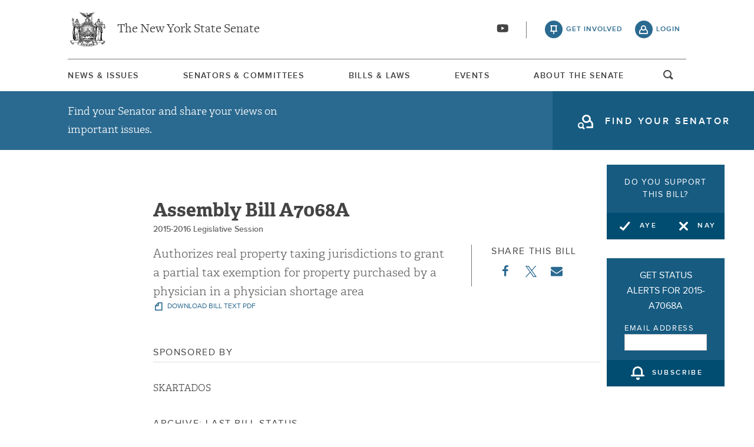

--- FILE ---
content_type: text/html; charset=UTF-8
request_url: https://www.nysenate.gov/legislation/bills/2015/2015-a7068a
body_size: 19741
content:
<!DOCTYPE html>
<html lang="en" dir="ltr" prefix="og: https://ogp.me/ns#">
  <head>
    <meta charset="utf-8" />
<meta name="description" content="Authorizes real property taxing jurisdictions to grant a partial tax exemption for property purchased by a physician in a physician shortage area, as determined by the commissioner of health, which will be such physician&#039;s primary residence and he or she will practice in such shortage area; provides state aid to taxing jurisdictions which grant the exemption to the extent of the tax savings provided to physicians." />
<link rel="canonical" href="https://www.nysenate.gov/legislation/bills/2015/2015-a7068a" />
<link rel="image_src" href="https://www.nysenate.gov/themes/custom/nysenate_theme/src/assets/nysenate_bill_share.png" />
<link rel="icon" href="/themes/custom/nysenate_theme/favicon.ico" />
<link rel="icon" sizes="16x16" href="/themes/custom/nysenate_theme/favicon.ico" />
<link rel="apple-touch-icon" href="/themes/custom/nysenate_theme/favicon.ico" />
<meta property="og:site_name" content="NYSenate.gov" />
<meta property="og:type" content="article" />
<meta property="og:url" content="https://www.nysenate.gov/legislation/bills/2015/2015-a7068a" />
<meta property="og:title" content="NY State Assembly Bill 2015-A7068A" />
<meta property="og:description" content="Authorizes real property taxing jurisdictions to grant a partial tax exemption for property purchased by a physician in a physician shortage area, as determined by the commissioner of health, which will be such physician&#039;s primary residence and he or she will practice in such shortage area; provides state aid to taxing jurisdictions which grant the exemption to the extent of the tax savings provided to physicians." />
<meta property="og:image" content="https://www.nysenate.gov/themes/custom/nysenate_theme/src/assets/nysenate_bill_share.png" />
<meta property="og:image:width" content="1280" />
<meta property="og:image:height" content="510" />
<meta property="fb:app_id" content="1567632026803489" />
<meta name="twitter:card" content="summary" />
<meta name="twitter:title" content="NY State Assembly Bill 2015-A7068A" />
<meta name="twitter:description" content="Authorizes real property taxing jurisdictions to grant a partial tax exemption for property purchased by a physician in a physician shortage area, as determined by the commissioner of health, which will be such physician&#039;s primary residence and he or she will practice in such shortage area; provides state aid to taxing jurisdictions which grant the exemption to the extent of the tax savings provided to physicians." />
<meta name="twitter:image" content="https://www.nysenate.gov/themes/custom/nysenate_theme/src/assets/nysenate_bill_share.png" />
<meta name="Generator" content="Drupal 10 (https://www.drupal.org)" />
<meta name="MobileOptimized" content="width" />
<meta name="HandheldFriendly" content="true" />
<meta name="viewport" content="width=device-width, initial-scale=1.0" />

    <title>NY State Assembly Bill 2015-A7068A</title>
    <link rel="stylesheet" media="all" href="/sites/default/files/css/css_L9YxyuXK9Jx7GEEi5vMO5wsL40WWMd4lS6tNpKGe-OA.css?delta=0&amp;language=en&amp;theme=nys&amp;include=[base64]" />
<link rel="stylesheet" media="all" href="/sites/default/files/css/css_pjLD8E6RMYCYjyyP7Y-VrQJkHm5Fswgg6zmyK7Jd3oY.css?delta=1&amp;language=en&amp;theme=nys&amp;include=[base64]" />

    <script type="application/json" data-drupal-selector="drupal-settings-json">{"path":{"baseUrl":"\/","pathPrefix":"","currentPath":"node\/6201077","currentPathIsAdmin":false,"isFront":false,"currentLanguage":"en"},"pluralDelimiter":"\u0003","suppressDeprecationErrors":true,"ajaxPageState":{"libraries":"[base64]","theme":"nys","theme_token":null},"ajaxTrustedUrl":{"form_action_p_pvdeGsVG5zNF_XLGPTvYSKCf43t8qZYSwcfZl2uzM":true,"\/legislation\/bills\/2015\/2015-a7068a?ajax_form=1":true},"gtag":{"tagId":"G-01H6J3L7N6","consentMode":false,"otherIds":[],"events":[],"additionalConfigInfo":[]},"bill_vote":{"bill_entity_id":"6201077","bill_name":"2015-A7068","vote_options":{"yes":"You are in favor of this bill","no":"You are opposed to this bill"}},"ajax":{"edit-nys-bill-subscribe-6201077":{"callback":[{},"subscribeAjaxSubmit"],"wrapper":"edit-nys-bill-subscribe-6201077","event":"mousedown","keypress":true,"prevent":"click","url":"\/legislation\/bills\/2015\/2015-a7068a?ajax_form=1","httpMethod":"POST","dialogType":"ajax","submit":{"_triggering_element_name":"op","_triggering_element_value":"Subscribe"}},"edit-nys-bill-vote-no-6201077":{"callback":[{},"voteAjaxCallback"],"event":"click","url":"\/legislation\/bills\/2015\/2015-a7068a?ajax_form=1","httpMethod":"POST","dialogType":"ajax","submit":{"_triggering_element_name":"op","_triggering_element_value":"Nay"}},"edit-nys-bill-vote-yes-6201077":{"callback":[{},"voteAjaxCallback"],"event":"click","url":"\/legislation\/bills\/2015\/2015-a7068a?ajax_form=1","httpMethod":"POST","dialogType":"ajax","submit":{"_triggering_element_name":"op","_triggering_element_value":"Aye"}}},"settings":{"is_logged_in":false,"auto_subscribe":true},"user":{"uid":0,"permissionsHash":"80e2195eca33eae33476f682e22ed4e8e920f6b0a4c4911aeb8796e1a0b28363"}}</script>
<script src="/sites/default/files/js/js_ghY79wNs2ifbt4EtnmAV22rexfLzc7W-m6aU_phchYw.js?scope=header&amp;delta=0&amp;language=en&amp;theme=nys&amp;include=[base64]"></script>
<script src="https://use.fontawesome.com/releases/v5.15.4/js/all.js" defer crossorigin="anonymous"></script>
<script src="https://use.fontawesome.com/releases/v5.15.4/js/v4-shims.js" defer crossorigin="anonymous"></script>
<script src="/modules/contrib/google_tag/js/gtag.js?t8tebv"></script>


    <link rel="preload" as="font" href="/themes/custom/nysenate_theme/dist/fonts/senate_icons.woff2" type="font/woff2" crossorigin>
          <script type="text/javascript" src="/modules/contrib/seckit/js/seckit.document_write.js"></script>
        <link type="text/css" rel="stylesheet" id="seckit-clickjacking-no-body" media="all" href="/modules/contrib/seckit/css/seckit.no_body.css" />
        <!-- stop SecKit protection -->
        <noscript>
        <link type="text/css" rel="stylesheet" id="seckit-clickjacking-noscript-tag" media="all" href="/modules/contrib/seckit/css/seckit.noscript_tag.css" />
        <div id="seckit-noscript-tag">
          Sorry, you need to enable JavaScript to visit this website.
        </div>
        </noscript></head>
  <body class="page- page--legislation page--legislation-bills page--legislation-bills-% page--legislation-bills-2015 page--legislation-bills-2015_a7068a in-session path-node page-node-type-bill front-end">
        <a href="#main-content" class="visually-hidden focusable skip-link">
      Skip to main content
    </a>
    
    
      <div class="dialog-off-canvas-main-canvas" data-off-canvas-main-canvas>
    




<div class="layout-container page ">
  


<header
  id="js-sticky" role="banner" class="l-header l-header__collapsed" style="z-index: 100;">
  <!-- Begin Header -->
  <div class="panel-pane pane-block pane-nys-blocks-sitewide-header-bar-block">


    <div class="pane-content">

      <section class="l-header-region l-row l-row--nav c-header-bar">
        <div class="c-topbar">

          <div class="c-page-title">
            <a href="/" rel="home" title="NY State Senate Home" class="active GoogleAnalyticsET-processed">The New York State Senate</a>
          </div>

          <div
            class="c-header--connect">
            <!-- if we're on the main site there are social buttons -->
            <ul class="c-nav--social u-tablet-plus">
                              <li class="first leaf">
                  <a href="https://www.youtube.com/user/NYSenate" target="_blank" aria-label="Go to youtube-2">  <svg xmlns="http://www.w3.org/2000/svg" version="1.0" width="20" height="20" viewBox="0 0 20 20"><path d="M 8.22 3.364 c -3.236 0.06 -5.136 0.208 -5.732 0.448 c -0.54 0.22 -0.992 0.632 -1.26 1.14 C 0.88 5.612 0.696 7.06 0.652 9.48 c -0.032 1.932 0.072 3.688 0.292 4.8 c 0.236 1.212 0.888 1.904 2.012 2.14 c 1.024 0.216 3.74 0.344 7.304 0.34 c 3.64 0 6.232 -0.12 7.32 -0.34 c 0.356 -0.072 0.86 -0.324 1.124 -0.556 c 0.276 -0.244 0.556 -0.664 0.672 -1.008 c 0.32 -0.944 0.516 -3.692 0.428 -5.972 c -0.12 -3.096 -0.372 -4.068 -1.224 -4.712 c -0.392 -0.296 -0.664 -0.404 -1.272 -0.512 c -0.752 -0.128 -2.56 -0.24 -4.468 -0.28 c -2.232 -0.044 -3.032 -0.048 -4.62 -0.016 z M 10.8 8.612 c 1.348 0.776 2.448 1.428 2.448 1.448 c -0.004 0.032 -4.864 2.86 -4.916 2.86 c -0.004 0 -0.012 -1.288 -0.012 -2.86 s 0.008 -2.86 0.016 -2.86 s 1.116 0.636 2.464 1.412 zM 8.22 3.364 c -3.236 0.06 -5.136 0.208 -5.732 0.448 c -0.54 0.22 -0.992 0.632 -1.26 1.14 C 0.88 5.612 0.696 7.06 0.652 9.48 c -0.032 1.932 0.072 3.688 0.292 4.8 c 0.236 1.212 0.888 1.904 2.012 2.14 c 1.024 0.216 3.74 0.344 7.304 0.34 c 3.64 0 6.232 -0.12 7.32 -0.34 c 0.356 -0.072 0.86 -0.324 1.124 -0.556 c 0.276 -0.244 0.556 -0.664 0.672 -1.008 c 0.32 -0.944 0.516 -3.692 0.428 -5.972 c -0.12 -3.096 -0.372 -4.068 -1.224 -4.712 c -0.392 -0.296 -0.664 -0.404 -1.272 -0.512 c -0.752 -0.128 -2.56 -0.24 -4.468 -0.28 c -2.232 -0.044 -3.032 -0.048 -4.62 -0.016 z M 10.8 8.612 c 1.348 0.776 2.448 1.428 2.448 1.448 c -0.004 0.032 -4.864 2.86 -4.916 2.86 c -0.004 0 -0.012 -1.288 -0.012 -2.86 s 0.008 -2.86 0.016 -2.86 s 1.116 0.636 2.464 1.412 z"/></svg></a>
                </li>
                          </ul>

                          <a class="c-header--btn c-header--btn__taking_action u-tablet-plus" href="/citizen-guide">get involved</a>
              <a class="c-header--btn c-header--btn__primary u-tablet-plus GoogleAnalyticsET-processed" href="/user/login">login</a>
                      </div>
        </div>
      </section>
      <!--.c-header-bar -->
      <button id="" class="js-mobile-nav--btn c-block--btn c-nav--toggle icon-replace button--menu" aria-controls="main-site-menu" aria-expanded="false" aria-label="Site Menu"></button>
                                                    <div class="c-nav--wrap" id="main-site-menu">
          <div class="c-nav l-row l-row--nav">
            <nav aria-label="main">
                    


  
                        <ul class="c-nav--list">
                      <!--li class="leaf" -->
            <li class="leaf"  role="menuitem">
              <a href="/news-and-issues" >News &amp; Issues</a>

                
            </li>
                      <!--li class="leaf" -->
            <li class="leaf"  role="menuitem">
              <a href="/senators-committees" >Senators &amp; Committees</a>

                
            </li>
                      <!--li class="leaf" -->
            <li class="leaf"  role="menuitem">
              <a href="/legislation" >Bills &amp; Laws</a>

                
            </li>
                      <!--li class="leaf" -->
            <li class="leaf"  role="menuitem">
              <a href="/events" >Events</a>

                
            </li>
                      <!--li class="leaf" -->
            <li class="leaf"  role="menuitem">
              <a href="/about" >About The Senate</a>

                
            </li>
                  </ul>
        

  
  
                                <div class="u-mobile-only">
                <div>
                  <div class="container">
  <form class="nys-searchglobal-form search-form  c-site-search" accept-charset="UTF-8" data-drupal-selector="nys-searchglobal-form" action="/legislation/bills/2015/2015-a7068a" method="post" id="nys-searchglobal-form">
    <h2 class="c-site-search--title" data-drupal-selector="edit-title">Search</h2>
<div class="js-form-item form-item js-form-type-textfield form-type-textfield js-form-item-keys form-item-keys form-no-label">
        <input placeholder="Search" class="c-site-search--box icon_after__search form-text" size="50" maxlength="255" aria-label="Search Term" data-drupal-selector="edit-keys" type="text" id="edit-keys" name="keys" value="" />

        </div>


<button class="search__submit button" type="submit" name="submit">
  <span class="search__submit-icon">
      <svg xmlns="http://www.w3.org/2000/svg" x="0px" y="0px" viewBox="0 0 30 30" class="icon icon--search">
  <title>Search icon</title>
  <g>
    <path fill="#292929" d="M29.7,28.5l-7.3-7.3c2-2.2,3.1-5.2,3.1-8.4C25.6,5.7,19.8,0,12.8,0C5.7,0,0,5.7,0,12.8s5.7,12.8,12.8,12.8
      c3.2,0,6.1-1.2,8.4-3.1l7.3,7.3c0.2,0.2,0.4,0.3,0.6,0.3c0.2,0,0.5-0.1,0.6-0.3C30.1,29.4,30.1,28.8,29.7,28.5z M1.8,12.8
      c0-6.1,4.9-11,11-11c6.1,0,11,4.9,11,11s-4.9,11-11,11C6.7,23.8,1.8,18.9,1.8,12.8z"/>
  </g>
</svg>

  </span>
  <span class="search__submit-text">
    Search
  </span>
</button>
<a href="/search/legislation" class="c-site-search--link icon-after__right u-tablet-plus" data-drupal-selector="edit-advanced-leg-search-link">Advanced Legislation Search</a>
<input autocomplete="off" data-drupal-selector="form-iht9munnacmdmjjdfczxwohr26r-vxs0pve4ujmndbu" type="hidden" name="form_build_id" value="form-iht9mUnNACMdMjjdfczxWOHR26R_Vxs0pvE4UjMndBU" />
<input data-drupal-selector="edit-nys-searchglobal-form" type="hidden" name="form_id" value="nys_search.global_form" />

  </form>
</div>
                  <a class="c-site-search--link icon-after__right u-tablet-plus" href="/search/legislation">Advanced Legislation Search</a>
                </div>
              </div>
              <button class="js-search--toggle u-tablet-plus c-site-search--btn GoogleAnalyticsET-processed icon-replace__search">open and focus search</button>
                              <ul class="c-nav--social u-mobile-only">
                                      <li class="first leaf">
                      <a href="https://www.youtube.com/user/NYSenate" target="_blank">  <svg xmlns="http://www.w3.org/2000/svg" version="1.0" width="20" height="20" viewBox="0 0 20 20"><path d="M 8.22 3.364 c -3.236 0.06 -5.136 0.208 -5.732 0.448 c -0.54 0.22 -0.992 0.632 -1.26 1.14 C 0.88 5.612 0.696 7.06 0.652 9.48 c -0.032 1.932 0.072 3.688 0.292 4.8 c 0.236 1.212 0.888 1.904 2.012 2.14 c 1.024 0.216 3.74 0.344 7.304 0.34 c 3.64 0 6.232 -0.12 7.32 -0.34 c 0.356 -0.072 0.86 -0.324 1.124 -0.556 c 0.276 -0.244 0.556 -0.664 0.672 -1.008 c 0.32 -0.944 0.516 -3.692 0.428 -5.972 c -0.12 -3.096 -0.372 -4.068 -1.224 -4.712 c -0.392 -0.296 -0.664 -0.404 -1.272 -0.512 c -0.752 -0.128 -2.56 -0.24 -4.468 -0.28 c -2.232 -0.044 -3.032 -0.048 -4.62 -0.016 z M 10.8 8.612 c 1.348 0.776 2.448 1.428 2.448 1.448 c -0.004 0.032 -4.864 2.86 -4.916 2.86 c -0.004 0 -0.012 -1.288 -0.012 -2.86 s 0.008 -2.86 0.016 -2.86 s 1.116 0.636 2.464 1.412 zM 8.22 3.364 c -3.236 0.06 -5.136 0.208 -5.732 0.448 c -0.54 0.22 -0.992 0.632 -1.26 1.14 C 0.88 5.612 0.696 7.06 0.652 9.48 c -0.032 1.932 0.072 3.688 0.292 4.8 c 0.236 1.212 0.888 1.904 2.012 2.14 c 1.024 0.216 3.74 0.344 7.304 0.34 c 3.64 0 6.232 -0.12 7.32 -0.34 c 0.356 -0.072 0.86 -0.324 1.124 -0.556 c 0.276 -0.244 0.556 -0.664 0.672 -1.008 c 0.32 -0.944 0.516 -3.692 0.428 -5.972 c -0.12 -3.096 -0.372 -4.068 -1.224 -4.712 c -0.392 -0.296 -0.664 -0.404 -1.272 -0.512 c -0.752 -0.128 -2.56 -0.24 -4.468 -0.28 c -2.232 -0.044 -3.032 -0.048 -4.62 -0.016 z M 10.8 8.612 c 1.348 0.776 2.448 1.428 2.448 1.448 c -0.004 0.032 -4.864 2.86 -4.916 2.86 c -0.004 0 -0.012 -1.288 -0.012 -2.86 s 0.008 -2.86 0.016 -2.86 s 1.116 0.636 2.464 1.412 z"/></svg></a>
                    </li>
                                  </ul>
                                            <div class="c-mobile-login--list u-mobile-only">
                  <span class="c-header--btn c-header--btn-login icon-before__recruit-friends">
                    <a href="/user/login">login</a>
                  </span>
                </div>
                          </nav>
          </div>
        </div>
        <div class="u-tablet-plus c-site-search--container">
          <div>
            <div class="container">
  <form class="nys-searchglobal-form search-form  c-site-search" accept-charset="UTF-8" data-drupal-selector="nys-searchglobal-form" action="/legislation/bills/2015/2015-a7068a" method="post" id="nys-searchglobal-form">
    <h2 class="c-site-search--title" data-drupal-selector="edit-title">Search</h2>
<div class="js-form-item form-item js-form-type-textfield form-type-textfield js-form-item-keys form-item-keys form-no-label">
        <input placeholder="Search" class="c-site-search--box icon_after__search form-text" size="50" maxlength="255" aria-label="Search Term" data-drupal-selector="edit-keys" type="text" id="edit-keys" name="keys" value="" />

        </div>


<button class="search__submit button" type="submit" name="submit">
  <span class="search__submit-icon">
      <svg xmlns="http://www.w3.org/2000/svg" x="0px" y="0px" viewBox="0 0 30 30" class="icon icon--search">
  <title>Search icon</title>
  <g>
    <path fill="#292929" d="M29.7,28.5l-7.3-7.3c2-2.2,3.1-5.2,3.1-8.4C25.6,5.7,19.8,0,12.8,0C5.7,0,0,5.7,0,12.8s5.7,12.8,12.8,12.8
      c3.2,0,6.1-1.2,8.4-3.1l7.3,7.3c0.2,0.2,0.4,0.3,0.6,0.3c0.2,0,0.5-0.1,0.6-0.3C30.1,29.4,30.1,28.8,29.7,28.5z M1.8,12.8
      c0-6.1,4.9-11,11-11c6.1,0,11,4.9,11,11s-4.9,11-11,11C6.7,23.8,1.8,18.9,1.8,12.8z"/>
  </g>
</svg>

  </span>
  <span class="search__submit-text">
    Search
  </span>
</button>
<a href="/search/legislation" class="c-site-search--link icon-after__right u-tablet-plus" data-drupal-selector="edit-advanced-leg-search-link">Advanced Legislation Search</a>
<input autocomplete="off" data-drupal-selector="form-iht9munnacmdmjjdfczxwohr26r-vxs0pve4ujmndbu" type="hidden" name="form_build_id" value="form-iht9mUnNACMdMjjdfczxWOHR26R_Vxs0pvE4UjMndBU" />
<input data-drupal-selector="edit-nys-searchglobal-form" type="hidden" name="form_id" value="nys_search.global_form" />

  </form>
</div>
          </div>
        </div>
          </div>
          


<div class="l-row l-row--hero c-actionbar ">
      <div class="c-actionbar--info ">
      <h2 class="actionbar--cta">Find your Senator and share your views on important issues.</h2>
    </div>
    <span class="c-block--btn ">
      <a class="icon-before__find-senator"
         href="/find-my-senator">
        <span class="">
          find your senator
        </span>
      </a>
    </span>
  </div>
    
  </div>
</header>

  
  

  

  

  

  

      <main role="main" class="container l-row l-row--main l-main">
      <a id="main-content" tabindex="-1"></a>      <div  class="layout-content">

          <div class="region region-content">
    <div data-drupal-messages-fallback class="hidden"></div>






<!-- BILL TEMPLATE -->
<div class="node--bill"  data-history-node-id="6201077">

  <!-- Bill Vote Widget -->
  <div class="c-bill--vote-widget">
    <form class="nys-bill-vote-form" data-drupal-selector="nys-bill-vote-vote-widget-6201077" action="/legislation/bills/2015/2015-a7068a" method="post" id="nys-bill-vote-vote-widget-6201077" accept-charset="UTF-8">
  <div>
    <div class="nys-bill-vote js-form-wrapper form-wrapper" data-drupal-selector="edit-nys-bill-vote-container-6201077" id="edit-nys-bill-vote-container-6201077"><h2 class="c-bill-polling--cta">Do you support this bill?</h2><div class="button-wrapper js-form-wrapper form-wrapper" data-drupal-selector="edit-nys-bill-vote-button-wrapper" id="edit-nys-bill-vote-button-wrapper"><button class="c-block--btn c-half-btn c-half-btn--left nys-bill-vote-yes button js-form-submit form-submit" data-drupal-selector="edit-nys-bill-vote-yes-6201077" type="submit" id="edit-nys-bill-vote-yes-6201077" name="op" value="Aye">Aye</button>
<button class="c-block--btn c-half-btn c-half-btn--right nys-bill-vote-no button js-form-submit form-submit" data-drupal-selector="edit-nys-bill-vote-no-6201077" type="submit" id="edit-nys-bill-vote-no-6201077" name="op" value="Nay">Nay</button>
</div>
</div>
<div class="nys-bill-subscribe js-form-wrapper form-wrapper" data-drupal-selector="edit-nys-bill-subscribe-container-6201077" id="edit-nys-bill-subscribe-container-6201077"><h2 class="nys-bill-subscribe-title">Get Status Alerts for 2015-A7068A</h2><div class="subscribe_email_container js-form-wrapper form-wrapper" data-drupal-selector="edit-email-form" id="edit-email-form"><div class="js-form-item form-item js-form-type-textfield form-type-textfield js-form-item-email form-item-email">
      <label for="edit-email-address-entry-6201077">Email Address</label>
        <input data-drupal-selector="edit-email-address-entry-6201077" type="text" id="edit-email-address-entry-6201077" name="email" value="" size="20" maxlength="128" class="form-text" />

        </div>
</div>
<input data-drupal-selector="edit-nid" type="hidden" name="nid" value="6201077" />
<input data-drupal-selector="edit-tid" type="hidden" name="tid" value="22713" />
<button class="c-block--btn nys-subscribe-button button js-form-submit form-submit" value="subscribe" type="submit" data-drupal-selector="edit-nys-bill-subscribe-6201077" id="edit-nys-bill-subscribe-6201077" name="op">subscribe</button>
</div>
<input autocomplete="off" data-drupal-selector="form-2owxyjqvol03ik-rnxd9xvm5tr92vwdilonhklwomza" type="hidden" name="form_build_id" value="form-2OWxyJQVOl03ik_rnxD9Xvm5tr92VwDiLONhkLWoMZA" />
<input data-drupal-selector="edit-nys-bill-vote-widget" type="hidden" name="form_id" value="nys_bill_vote_widget" />

  </div>
</form>

  </div>

  <div class="node node-bill node-promoted view-mode-full clearfix">
    <div class="c-block c-detail--header c-detail--header__bill">
      <!-- Bill Title -->
      <div class="c-bill--heading-block">
        <h1 class="nys-title c-bill-title">
          Assembly
          Bill
          A7068A
        </h1>
        
        <div class="clearfix"></div>
        <div class="c-bill--session-year">
          <div class="c-bill--session-year">2015-2016 Legislative Session</div>
        </div>
      </div>

      <div class="c-detail--header-meta" style="margin-bottom: 20px">
        <p class="c-detail--descript">
          Authorizes real property taxing jurisdictions to grant a partial tax exemption for property purchased by a physician in a physician shortage area
                  </p>
        <!-- Bill Pdf Link -->
        <a href="https://legislation.nysenate.gov/pdf/bills/2015/A7068A" class="c-detail--download" target="_blank">
          download bill text pdf
        </a>
      </div>
      <!-- Share -->
      <div class="c-detail--social" style="margin-bottom: 0; padding-bottom: 0">
        <h3 class="c-detail--subhead">
          Share this bill
        </h3>
        <ul>
          <li><a target="_blank" href="https://www.facebook.com/sharer/sharer.php?u=https://www.nysenate.gov/legislation/bills/2015/2015-a7068a" class="c-detail--social-item bill">  <svg aria-hidden="true" class="icon icon--facebook" xmlns="http://www.w3.org/2000/svg" width="11" height="20" viewBox="0 0 11 20"><path d="M10.703.134V3.08H8.951q-.96 0-1.295.402t-.335 1.205v2.109h3.27l-.435 3.304H7.321v8.471H3.906V10.1H1.06V6.796h2.846V4.363q0-2.076 1.161-3.22T8.159-.001q1.641 0 2.545.134z"/></svg>
</a></li>
          <li><a target="_blank" class="c-detail--social-item bill" href="https://twitter.com/intent/tweet?text=A7068 Via: @nysenate: https://www.nysenate.gov/legislation/bills/2015/2015-a7068a">  <svg xmlns="http://www.w3.org/2000/svg" width="19" height="19.251" version="1.1" viewBox="0 0 300 300.251">
    <path d="M178.57 127.15 290.27 0h-26.46l-97.03 110.38L89.34 0H0l117.13 166.93L0 300.25h26.46l102.4-116.59 81.8 116.59h89.34M36.01 19.54H76.66l187.13 262.13h-40.66"/>
</svg>
</a></li>
          <li class="email"><a href="mailto:?&subject=From NYSenate.gov: A7068&body=Check out this bill: A7068: < https://www.nysenate.gov/legislation/bills/2015/2015-a7068a >." class="c-detail--social-item bill">  <?xml version="1.0" ?><svg height="20" viewBox="0 0 1792 1792" width="20" xmlns="http://www.w3.org/2000/svg"><path d="M1792 710v794q0 66-47 113t-113 47h-1472q-66 0-113-47t-47-113v-794q44 49 101 87 362 246 497 345 57 42 92.5 65.5t94.5 48 110 24.5h2q51 0 110-24.5t94.5-48 92.5-65.5q170-123 498-345 57-39 100-87zm0-294q0 79-49 151t-122 123q-376 261-468 325-10 7-42.5 30.5t-54 38-52 32.5-57.5 27-50 9h-2q-23 0-50-9t-57.5-27-52-32.5-54-38-42.5-30.5q-91-64-262-182.5t-205-142.5q-62-42-117-115.5t-55-136.5q0-78 41.5-130t118.5-52h1472q65 0 112.5 47t47.5 113z"/></svg>
</a></li>
        </ul>
      </div>

    </div>
  </div>

  <h2 style="margin-top:20px;margin-bottom:0;" class="c-detail--subhead c-detail--section-title c-bill-detail--subhead">Sponsored By</h2>
<div class="c-sponsor" style="overflow:auto;">

            <div class="nys-senator sponsor-list c-bill--nys-senator">
        <div class="nys-senator--info">
        <h4 class="nys-senator--name">
          SKARTADOS
        </h4>
        </div>
      </div>
    
    
      </div>


  <!-- Looker Embed -->

  
  <!-- Bill Status -->


  <div class="c-block c-detail--status c-bill-section">
    <h2 class="c-detail--subhead c-detail--section-title c-bill-detail--subhead">
              Archive: Last
            Bill Status
            -
      <span>
        In Assembly Committee
              </span>
    </h2>

    <!-- Bill Graph Output -->
    <ul class="nys-bill-status" aria-hidden="true">
  <hr/><li class="nys-bill-status-no-group nys-bill-status-passed" title="Introduced">
          <span class="nys-bill-status-step-text">Introduced</span>
        </li>
      <li class="nys-bill-status-grouped lgt-bg bill-graph-border">
      <ul class="nys-bill-status nys-bill-status-split-step"><li class="nys-bill-status-top-group nys-bill-status-passed" title="In Committee Assembly">
          <span class="nys-bill-status-step-text">In Committee Assembly</span>
        </li>
      <li class="nys-bill-status-bottom-group" title="In Committee Senate">
          <span class="nys-bill-status-step-text">In Committee Senate</span>
        </li>
      </ul></li>
    <li class="nys-bill-status-grouped lgt-bg bill-graph-border">
      <ul class="nys-bill-status nys-bill-status-split-step"><li class="nys-bill-status-top-group" title="On Floor Calendar Assembly">
          <span class="nys-bill-status-step-text">On Floor Calendar Assembly</span>
        </li>
      <li class="nys-bill-status-bottom-group" title="On Floor Calendar Senate">
          <span class="nys-bill-status-step-text">On Floor Calendar Senate</span>
        </li>
      </ul></li>
    <li class="nys-bill-status-grouped lgt-bg bill-graph-border">
      <ul class="nys-bill-status nys-bill-status-split-step"><li class="nys-bill-status-top-group" title="Passed Assembly">
          <span class="nys-bill-status-step-text">Passed Assembly</span>
        </li>
      <li class="nys-bill-status-bottom-group" title="Passed Senate">
          <span class="nys-bill-status-step-text">Passed Senate</span>
        </li>
      </ul></li>
    <li class="nys-bill-status-no-group" title="Delivered to Governor">
          <span class="nys-bill-status-step-text">Delivered to Governor</span>
        </li>
      <li class="nys-bill-status-no-group" title="Signed By Governor">
          <span class="nys-bill-status-step-text">Signed By Governor</span>
        </li>
        <li class="nys-justify-spacer"></li>
</ul>
  </div>

  <!-- Bill Message Form -->
  <div class="c-bill--message-form clearfix">
    <div class="container">
  <form class="nys-bills-bill-form registration-form" data-drupal-selector="nys-bills-bill-form" action="/legislation/bills/2015/2015-a7068a" method="post" id="nys-bills-bill-form" accept-charset="UTF-8">
    <input data-drupal-selector="edit-pass-thru-url" type="hidden" name="pass_thru_url" value="/legislation/bills/2015/2015-a7068a" />
<p>Please enter your contact information</p><div class="js-form-item form-item js-form-type-textfield form-type-textfield js-form-item-first-name form-item-first-name">
      <label for="edit-first-name" class="js-form-required form-required">First Name</label>
        <input data-drupal-selector="edit-first-name" type="text" id="edit-first-name" name="first_name" value="" size="35" maxlength="255" class="form-text required" required="required" aria-required="true" />

        </div>
<div class="js-form-item form-item js-form-type-textfield form-type-textfield js-form-item-last-name form-item-last-name">
      <label for="edit-last-name">Last Name</label>
        <input data-drupal-selector="edit-last-name" type="text" id="edit-last-name" name="last_name" value="" size="35" maxlength="255" class="form-text" />

        </div>
<div class="js-form-item form-item js-form-type-textfield form-type-textfield js-form-item-email form-item-email">
      <label for="edit-email" class="js-form-required form-required">Email Address</label>
        <input data-drupal-selector="edit-email" aria-describedby="edit-email--description" type="text" id="edit-email" name="email" value="" size="30" maxlength="254" class="form-text required" required="required" aria-required="true" />

            <div id="edit-email--description" class="description">
      A valid email address is required.
    </div>
  </div>
<div class="js-form-item form-item js-form-type-textfield form-type-textfield js-form-item-address form-item-address form-no-label">
        <input data-drupal-selector="edit-address" aria-describedby="edit-address--description" type="text" id="edit-address" name="address" value="" size="60" maxlength="128" class="form-text" />

            <div id="edit-address--description" class="description">
      Home address is used to determine the senate district in which you reside. Your support or opposition to this bill is then shared immediately with the senator who represents you.
    </div>
  </div>
<hr><p>Optional services from the NY State Senate:</p><div class="js-form-item form-item js-form-type-checkbox form-type-checkbox js-form-item-subscribe form-item-subscribe form-no-label">
        <input data-drupal-selector="edit-subscribe" aria-describedby="edit-subscribe--description" type="checkbox" id="edit-subscribe" name="subscribe" value="1" checked="checked" class="form-checkbox" />

            <div id="edit-subscribe--description" class="description">
      Send me alerts for this bill. I can unsubscribe at any time. <a href="/citizen-guide/bill-alerts">Learn more</a>.
    </div>
  </div>
<div class="js-form-item form-item js-form-type-checkbox form-type-checkbox js-form-item-register form-item-register form-no-label">
        <input data-drupal-selector="edit-register" aria-describedby="edit-register--description" type="checkbox" id="edit-register" name="register" value="1" checked="checked" class="form-checkbox" />

            <div id="edit-register--description" class="description">
      <strong>Create an account</strong>. An <a href="/citizen-guide">account</a> allows you to officially support or oppose key legislation, sign petitions with a single click, and follow issues, committees, and bills that matter to you. When you create an account, you agree to this platform's <a href="/policies-and-waivers">terms of participation</a>.
    </div>
  </div>
<input data-drupal-selector="edit-senator" type="hidden" name="senator" value="" />
<input data-drupal-selector="edit-vote-value" type="hidden" name="vote_value" value="" />
<hr><p>Include a custom message for your Senator? (Optional)</p><div class="js-form-item form-item js-form-type-textarea form-type-textarea js-form-item-message form-item-message">
      
        <div class="form-textarea-wrapper">
  <textarea data-drupal-selector="edit-message" aria-describedby="edit-message--description" id="edit-message" name="message" rows="5" cols="60" class="form-textarea resize-vertical"></textarea>
</div>

            <div id="edit-message--description" class="description">
      Enter a message to your senator. Many New Yorkers use this to share the reasoning behind their support or opposition to the bill. Others might share a personal anecdote about how the bill would affect them or people they care about.
    </div>
  </div>
<input autocomplete="off" data-drupal-selector="form-sho-c4sfgxtli1ydvhc-jnppgigwtgpbvrxoskmmr08" type="hidden" name="form_build_id" value="form-sHO_C4sFGXtlI1YdVhC-JNppGIgwTGpBVrxoskMmr08" />
<input data-drupal-selector="edit-nys-bills-bill-form" type="hidden" name="form_id" value="nys_bills_bill_form" />
<input class="c-btn--cta c-btn--cta__sign flag-wrapper flag-sign-bill button js-form-submit form-submit" data-drupal-selector="edit-submit" type="submit" id="edit-submit" name="op" value="Submit Form" />

  </form>
</div>
  </div>

  <!-- Bill Actions -->
  <div class="c-block c-bill-section">
    <section class="nysenate-accordion__wrapper nysenate-accordion__wrapper--bills">
      <h2 class="nysenate-accordion__wrapper-title">Actions</h2>

      <div>
                  <article class="nysenate-accordion">
            <button type="button" class="nysenate-accordion__toggle" aria-controls="nysenate-accordion--bills__content-1" aria-expanded="false" id="nysenate-accordion--bills__toggle-1" aria-selected="false">
              <span class="nysenate-accordion__heading">
                <span class="indicator">View
                </span>Actions
              </span>
                <svg width="23" height="13" viewBox="0 0 23 13" xmlns="http://www.w3.org/2000/svg"><path d="M11.5 13c-.412 0-.824-.156-1.139-.468L.471 2.726a1.588 1.588 0 010-2.258 1.62 1.62 0 012.279 0l8.75 8.677L20.25.468a1.62 1.62 0 012.278 0c.63.623.63 1.635 0 2.259l-9.89 9.806A1.613 1.613 0 0111.5 13z"/></svg>

            </button>

            <div class="nysenate-accordion__content" id="nysenate-accordion--bills__content-1" aria-hidden="true" aria-labelledby="nysenate-accordion--bills__content-1">
                              <div>
                  <table width="100%" class="table c-bill--actions-table">
                    <thead class="c-bill--actions-table-header">
                      <tr>
                        <th>Date of Action</th>
                        <th>
                          Assembly Actions -
                          <strong>Lowercase</strong><br/>
                          Senate Actions -
                          <strong>UPPERCASE</strong>
                        </th>
                      </tr>
                    </thead>
                    <tbody>
                                                                                                    <tr class="c-bill--actions-table--row">
                              <td class="c-bill--actions-table-col1">Mar 22, 2016</td>
                              <td class="c-bill--actions-table-col2">
                                                                                                                                                                                                                                                                                <span class="c-bill--action-line-assembly amended">print number 7068a</span><br>
                                                              </td>
                            </tr>
                                                                                                        <tr class="c-bill--actions-table--row">
                              <td class="c-bill--actions-table-col1">Mar 22, 2016</td>
                              <td class="c-bill--actions-table-col2">
                                                                                                                                                                                                          <span class="c-bill--action-line-assembly">amend and recommit to real property taxation</span><br>
                                                              </td>
                            </tr>
                                                      <tr class="c-bill--actions-table--row">
                              <td class="c-bill--actions-table-col1">Jan 06, 2016</td>
                              <td class="c-bill--actions-table-col2">
                                                                                                                                                                                                          <span class="c-bill--action-line-assembly">referred to real property taxation</span><br>
                                                              </td>
                            </tr>
                                                      <tr class="c-bill--actions-table--row">
                              <td class="c-bill--actions-table-col1">Apr 23, 2015</td>
                              <td class="c-bill--actions-table-col2">
                                                                                                                                                                                                          <span class="c-bill--action-line-assembly">referred to real property taxation</span><br>
                                                              </td>
                            </tr>
                                                                                            </tbody>
                  </table>
                </div>
                          </div>
          </article>
              </div>
    </section>
  </div>

  
  


<!-- Amendment Tabs -->
  <div class="c-bill--amendment-details c-bill-section">
    <div id="amendment-details"></div>
    <h2 class="c-detail--subhead c-detail--section-title">Bill Amendments</h2>

    <dl class="l-tab-bar">
                              
        <dd class="c-tab "  data-version="2015-A7068" data-target="/legislation/bills/2015/2015-a7068">
          <input class="c-tab-link form-radio" type="radio" name="Original" value="#2015-A7068">
          <label class="c-tab-link" for="Original">Original
            </label>
        </dd>
                              
        <dd class="c-tab active"  data-version="2015-A7068A" data-target="/legislation/bills/2015/2015-a7068a">
          <input class="c-tab-link form-radio" type="radio" name="A" value="#2015-A7068A">
          <label class="c-tab-link" for="A">A
             (Active) </label>
        </dd>
          </dl>
  </div>

<div class="tabs-content">
              <div class="bill-amendment-detail content " data-version="2015-A7068" id="2015-A7068">
      <!-- Amendment Details -->
      <!-- Quote Block -->
      
      <!-- Bill Co/Multi Sponsors -->
      <div class="c-block c-detail--sponsors c-bill-section">
                                            <div class="c-co-sponsors c-sponsors-detail">
                <h2 class="c-detail--subhead c-detail--section-title c-bill-detail--subhead">co-Sponsors</h2>
                <div class="initial_co-sponsors">
                                      <div class="nys-senator sponsor-list">
  <div class="nys-senator--thumb"></div>
  <div class="nys-senator--info">
    <h4 class="nys-senator--name">
      Philip Palmesano
    </h4>
    <p class="nys-senator--district"></p>
  </div>
</div>
                                      <div class="nys-senator sponsor-list">
  <div class="nys-senator--thumb"></div>
  <div class="nys-senator--info">
    <h4 class="nys-senator--name">
      Michael Montesano
    </h4>
    <p class="nys-senator--district"></p>
  </div>
</div>
                                      <div class="nys-senator sponsor-list">
  <div class="nys-senator--thumb"></div>
  <div class="nys-senator--info">
    <h4 class="nys-senator--name">
      Carrie Woerner
    </h4>
    <p class="nys-senator--district"></p>
  </div>
</div>
                                      <div class="nys-senator sponsor-list">
  <div class="nys-senator--thumb"></div>
  <div class="nys-senator--info">
    <h4 class="nys-senator--name">
      Michael J. Fitzpatrick
    </h4>
    <p class="nys-senator--district"></p>
  </div>
</div>
                                  </div>
                              </div>
                                                <div class="c-multi-sponsors c-sponsors-detail">
                <h2 class="c-detail--subhead c-detail--section-title c-bill-detail--subhead">multi-Sponsors</h2>
                <div class="initial_multi-sponsors">
                                      <div class="nys-senator sponsor-list">
  <div class="nys-senator--thumb"></div>
  <div class="nys-senator--info">
    <h4 class="nys-senator--name">
      Peter Lopez
    </h4>
    <p class="nys-senator--district"></p>
  </div>
</div>
                                  </div>
                              </div>
                                    </div>

      <!-- Bill Amendment Details -->
      <div class="c-block c-bill-section c-bill--details">
        <h2 class="c-detail--subhead c-detail--section-title">2015-A7068
          
          - Details</h2>
        <dl>

                                                <dt>See Senate Version of this Bill:</dt>
            

                                        <dd>
                                <a href="/legislation/bills/2015/2015-s6620">
                  S6620
                </a>
                                
              </dd>
                      
                      <dt>Current Committee:</dt>
            <dd>
              Assembly Real Property Taxation</dd>
          
                      <dt>Law Section:</dt>
            <dd>
              Public Health Law</dd>
          
                      <dt>Laws Affected:</dt>
            <dd>Amd §206, Pub Health L; add §§439 &amp; 985, RPT L</dd>
          
          
            <dt>Versions Introduced in Other Legislative Sessions:</dt>
            <dd>
              
                                  2011-2012:
                                <a href="/legislation/bills/2011/A9810">A9810</a>
                <br/>
              
                                  2013-2014:
                                <a href="/legislation/bills/2013/A6965">A6965</a>
                <br/>
              
                                  2017-2018:
                                <a href="/legislation/bills/2017/A8307">A8307</a>
                <br/>
                          </dd>
                  </dl>
      </div>

      <!-- Bill Texts -->
      <div
        class="c-block c-bill-section" id="panel-text">
        <!-- Summary -->
                  <div class="c-bill-text__summary">
            <a name="summary-text-top"></a>
            <h2 class="c-detail--subhead c-detail--section-title">
              2015-A7068
              
              - Summary
            </h2>
            <div id="summary-2015-A7068A">
              <div class="c-block c-detail--summary c-bill-section">
                <p>
                                    Authorizes real property taxing jurisdictions to grant a partial tax exemption for property purchased by a physician in a physician shortage area, as determined by the commissioner of health, which will be such physician&#039;s primary residence and he or she will practice in such shortage area; provides state aid to taxing jurisdictions which grant the exemption to the extent of the  tax savings provided to physicians.
                                  </p>
              </div>
            </div>
          </div>
              </div>

      <!-- Sponsor Memo -->
      
      <!-- Full Text -->
      <div class="c-bill-text__bill" style="clear:both;">
        <a name="bill-text-top"></a>
        <h2 class="c-detail--subhead c-detail--section-title">
          2015-A7068
          
          - Bill Text
          <span style="float:right;">
            <a href="https://legislation.nysenate.gov/pdf/bills/2015/a7068a" class="c-detail--download" target="_blank">download pdf</a>
          </span>
        </h2>
                  <div id="full-text-2015-A7068A" class="c-text--preformatted">
            <div class="c-detail--memo">
              <pre class="c-bill-fulltext">
                            
                    S T A T E   O F   N E W   Y O R K
________________________________________________________________________

                                  7068

                       2015-2016 Regular Sessions

                          I N  A S S E M B L Y

                             April 23, 2015
                               ___________

Introduced  by  M.  of  A.  SKARTADOS  --  read once and referred to the
  Committee on Real Property Taxation

AN ACT to amend the public health law and the real property tax law,  in
  relation  to authorizing real property taxing jurisdictions to grant a
  tax exemption for a primary residence purchased by a  physician  in  a
  physician  shortage  area;  and to amend the real property tax law, in
  relation to providing state aid to such jurisdictions for the  savings
  granted by such exemption

  THE  PEOPLE OF THE STATE OF NEW YORK, REPRESENTED IN SENATE AND ASSEM-
BLY, DO ENACT AS FOLLOWS:

  Section 1.  Legislative findings and intent.  The  legislature  hereby
finds  that  several  communities  within  the state, particularly those
located within rural areas, lack adequate access to  physicians.  It  is
well  established  that  ensuring the sufficient availability of general
practitioners and specialists directly  benefits  the  health  of  state
residents, and the legislature has enacted several measures towards that
end.
  Furthermore,  the legislature finds that municipalities are often best
situated to evaluate the needs of their communities.  Therefore,  it  is
the intent of the legislature to offer counties, cities, towns, villages
and school districts the option to provide real property tax exemptions,
should  they  determine  that  such an incentive would aid in attracting
physicians to areas currently underserved by the medical community.
  S 2. Section 206 of the public health law is amended by adding  a  new
subdivision 29 to read as follows:
  29. (A) THE COMMISSIONER SHALL BIENNIALLY DESIGNATE AND MAKE AVAILABLE
A LIST OF DESIGNATED PHYSICIAN SHORTAGE AREAS IN THE STATE. A DESIGNATED
PHYSICIAN SHORTAGE AREA SHALL BE A COUNTY OR OTHER SUB-COUNTY GEOGRAPHIC
AREA  DETERMINED BY THE COMMISSIONER TO BE IN SHORT SUPPLY OF PHYSICIANS
IN PRIMARY CARE PRACTICE AND/OR ONE OR MORE  MEDICAL  SPECIALITIES.  THE
LIST  SHALL INDICATE FOR EACH DESIGNATED PHYSICIAN SHORTAGE AREA, IF THE

 EXPLANATION--Matter in ITALICS (underscored) is new; matter in brackets
                      [ ] is old law to be omitted.
                                                           LBD06122-03-5
              </pre>
            </div>
                          <div id="expand-2015-A7068" style="display:none;" data-linecount="87" class="c-detail--memo">
                <pre class="c-bill-fulltext">
A. 7068                             2

AREA IS IN SHORT SUPPLY OF PRIMARY CARE  PHYSICIANS  AND  WHICH  MEDICAL
SPECIALITIES ARE IN SHORT SUPPLY IN THE DESIGNATED SHORTAGE AREA.
  (B)  IN  ESTABLISHING DESIGNATED PHYSICIAN SHORTAGE AREAS, THE COMMIS-
SIONER, TO THE EXTENT PRACTICABLE,  SHALL  UTILIZE  CRITERIA  CONSISTENT
WITH  THE  CRITERIA  UTILIZED  TO MAKE AWARDS FOR THE PHYSICIAN PRACTICE
SUPPORT PROGRAM ESTABLISHED PURSUANT TO  PARAGRAPH  (E)  OF  SUBDIVISION
FIVE-A OF SECTION TWENTY-EIGHT HUNDRED SEVEN-M OF THIS CHAPTER.
  (C)  FOR  THE  PURPOSES  OF  THIS  SUBDIVISION,  &quot;MEDICAL SPECIALTY OR
SPECIALTY AREA&quot; SHALL MEAN THE BRANCH OR BRANCHES OF SPECIAL  COMPETENCE
WITHIN  A  PHYSICIAN&#039;S  MEDICAL  PRACTICE  AS EVIDENCED BY THEIR CERTIF-
ICATION BY A SPECIALITY MEDICAL BOARD ACCEPTABLE TO THE COMMISSIONER.
  S 3. The real property tax law is amended by adding a new section  439
to read as follows:
  S  439.  REAL PROPERTY TAX EXEMPTIONS IN DESIGNATED PHYSICIAN SHORTAGE
AREA. 1. A MUNICIPAL CORPORATION OR  SCHOOL  DISTRICT  MAY  EXEMPT  REAL
PROPERTY  PURCHASED  BY A PHYSICIAN FOR USE SOLELY AS HIS OR HER PRIMARY
RESIDENCE, TO THE EXTENT PROVIDED IN THIS SECTION, FROM TAXATION BY SUCH
MUNICIPAL CORPORATION OR SCHOOL DISTRICT IF THE PHYSICIAN RESIDES IN AND
HAS AN OFFICE LOCATED WITHIN A PHYSICIAN SHORTAGE AREA AS DESIGNATED  BY
THE  COMMISSIONER  OF  HEALTH  PURSUANT  TO  SUBDIVISION  TWENTY-NINE OF
SECTION TWO HUNDRED SIX OF THE PUBLIC HEALTH LAW.  AFTER A PUBLIC  HEAR-
ING,  THE  GOVERNING  BODY  OF A MUNICIPAL CORPORATION MAY ADOPT A LOCAL
LAW, AND THE BOARD OF A SCHOOL DISTRICT, OTHER THAN  A  SCHOOL  DISTRICT
SUBJECT  TO  ARTICLE  FIFTY-TWO OF THE EDUCATION LAW, MAY ADOPT A RESOL-
UTION, TO GRANT THE EXEMPTION AUTHORIZED PURSUANT TO THIS SECTION.
  2. EXEMPTIONS PROVIDED PURSUANT TO SUBDIVISION  ONE  OF  THIS  SECTION
SHALL  ONLY  APPLY  TO REAL PROPERTY PURCHASED ON OR AFTER THE EFFECTIVE
DATE OF THIS SECTION, AND THE SUBSEQUENT ENACTMENT OF  A  LOCAL  LAW  OR
ADOPTION OF A RESOLUTION TO GRANT SUCH REAL PROPERTY TAX EXEMPTION.
  3.  ANY LOCAL LAW OR RESOLUTION ADOPTED PURSUANT TO SUBDIVISION ONE OF
THIS SECTION SHALL ESTABLISH THE DURATION  AND  PERCENTAGE  OF  SUCH  AN
EXEMPTION,  WHICH  SHALL EXCEED NEITHER A PERIOD OF FIVE YEARS NOR THIR-
TY-FIVE PERCENT OF THE PROPERTY&#039;S ASSESSED  VALUE.  SUCH  LOCAL  LAW  OR
RESOLUTION  MAY  INCLUDE OTHER CONDITIONS OR RESTRICTIONS, INCLUDING BUT
NOT LIMITED TO PROVISIONS REGARDING THE MAXIMUM VALUE OF ELIGIBLE  PROP-
ERTY,  AT  THE  DISCRETION  OF THE PROMULGATING MUNICIPAL CORPORATION OR
SCHOOL DISTRICT.
  4. A COPY OF SUCH LOCAL LAWS OR RESOLUTIONS SHALL BE  FILED  WITH  THE
STATE  BOARD  AND  THE ASSESSOR FOR SUCH MUNICIPAL CORPORATION OR SCHOOL
DISTRICT WHO PREPARES THE ASSESSMENT ROLL UPON WHICH THE TAXES  OF  SUCH
MUNICIPAL CORPORATION OR SCHOOL DISTRICT ARE LEVIED.
  S  4. The real property tax law is amended by adding a new section 985
to read as follows:
  S 985. EFFECT OF EXEMPTION IN DESIGNATED PHYSICIAN SHORTAGE AREAS.  1.
IN  A  MUNICIPAL  CORPORATION OR SCHOOL DISTRICT WHICH ELECTS TO PROVIDE
THE REAL PROPERTY TAX EXEMPTION IN A DESIGNATED PHYSICIAN SHORTAGE  AREA
PURSUANT TO SECTION FOUR HUNDRED THIRTY-NINE OF THIS CHAPTER, THE AMOUNT
OF  TAXES  TO BE LEVIED FOR ANY TAX YEAR OR SCHOOL YEAR, AS THE CASE MAY
BE, SHALL BE DETERMINED WITHOUT REGARD TO THE FACT THAT STATE  AID  WILL
BE  PAYABLE  PURSUANT TO THIS SECTION. IN ADDITION, THE TAX RATE FOR ANY
SUCH YEAR SHALL BE DETERMINED AS IF NO PARCELS ARE EXEMPT FROM  TAXATION
PURSUANT  TO  SECTION FOUR HUNDRED THIRTY-NINE OF THIS CHAPTER. HOWEVER,
THE TAX RATE SO DETERMINED SHALL BE  APPLIED  TO  THE  TAXABLE  ASSESSED
VALUE  OF  EACH  PARCEL  AFTER ACCOUNTING FOR ALL APPLICABLE EXEMPTIONS,
INCLUDING THE EXEMPTION AUTHORIZED BY SECTION FOUR  HUNDRED  THIRTY-NINE
OF THIS CHAPTER.

A. 7068                             3

  2.  THE TAX SAVINGS FOR EACH PARCEL RECEIVING THE EXEMPTION AUTHORIZED
BY SECTION FOUR HUNDRED THIRTY-NINE OF THIS CHAPTER SHALL BE COMPUTED BY
SUBTRACTING THE AMOUNT ACTUALLY  LEVIED  AGAINST  THE  PARCEL  FROM  THE
AMOUNT THAT WOULD HAVE BEEN LEVIED IF NOT FOR THE EXEMPTION.
  3.  (A) THE TOTAL TAX SAVINGS DULY PROVIDED BY A MUNICIPAL CORPORATION
OR SCHOOL DISTRICT PURSUANT TO THIS SECTION SHALL  BE  A  STATE  CHARGE,
WHICH SHALL BE PAYABLE AS PROVIDED IN THIS SUBDIVISION.
  (B)  A  MUNICIPAL  CORPORATION  OR  SCHOOL  DISTRICT SEEKING STATE AID
PURSUANT TO THIS SUBDIVISION SHALL SUBMIT AN APPLICATION THEREFOR TO THE
COMMISSIONER. THE APPLICATION SHALL  INCLUDE  SUCH  INFORMATION  AS  THE
COMMISSIONER SHALL REQUIRE.
  (C)  UPON  APPROVING  AN  APPLICATION  FOR  STATE AID PURSUANT TO THIS
SUBDIVISION, THE COMMISSIONER SHALL COMPUTE AND CERTIFY THE AMOUNT PAYA-
BLE TO A MUNICIPAL CORPORATION OR SCHOOL DISTRICT. SUCH STATE AID  SHALL
BE  PAYABLE  UPON  THE  AUDIT  AND WARRANT OF THE STATE COMPTROLLER FROM
VOUCHERS CERTIFIED AND APPROVED BY THE COMMISSIONER.
  S 5. This act shall take effect immediately and  shall  apply  to  tax
years  beginning  on  or  after  the first of March next succeeding such
effective date; or in the case of  municipal  taxing  authorities  which
have  a  taxable status date other than March first established by char-
ter, this act shall take effect with  the  first  establishment  of  the
taxable  status of real property in the municipality next succeeding the
effective date of this act.

</pre>
              </div>
              <div class="item-list">
                <ul class="pager pager-load-more">
                  <li class="pager-next first last">
                    <a class="text-expander">View More
                      (87
                      Lines)</a>
                  </li>
                </ul>
              </div>
                      </div>
              </div>
    </div>
              <div class="bill-amendment-detail content  active" data-version="2015-A7068A" id="2015-A7068A">
      <!-- Amendment Details -->
      <!-- Quote Block -->
      
      <!-- Bill Co/Multi Sponsors -->
      <div class="c-block c-detail--sponsors c-bill-section">
                                            <div class="c-co-sponsors c-sponsors-detail">
                <h2 class="c-detail--subhead c-detail--section-title c-bill-detail--subhead">co-Sponsors</h2>
                <div class="initial_co-sponsors">
                                      <div class="nys-senator sponsor-list">
  <div class="nys-senator--thumb"></div>
  <div class="nys-senator--info">
    <h4 class="nys-senator--name">
      Philip Palmesano
    </h4>
    <p class="nys-senator--district"></p>
  </div>
</div>
                                      <div class="nys-senator sponsor-list">
  <div class="nys-senator--thumb"></div>
  <div class="nys-senator--info">
    <h4 class="nys-senator--name">
      Michael Montesano
    </h4>
    <p class="nys-senator--district"></p>
  </div>
</div>
                                      <div class="nys-senator sponsor-list">
  <div class="nys-senator--thumb"></div>
  <div class="nys-senator--info">
    <h4 class="nys-senator--name">
      Carrie Woerner
    </h4>
    <p class="nys-senator--district"></p>
  </div>
</div>
                                      <div class="nys-senator sponsor-list">
  <div class="nys-senator--thumb"></div>
  <div class="nys-senator--info">
    <h4 class="nys-senator--name">
      Michael J. Fitzpatrick
    </h4>
    <p class="nys-senator--district"></p>
  </div>
</div>
                                  </div>
                              </div>
                                                <div class="c-multi-sponsors c-sponsors-detail">
                <h2 class="c-detail--subhead c-detail--section-title c-bill-detail--subhead">multi-Sponsors</h2>
                <div class="initial_multi-sponsors">
                                      <div class="nys-senator sponsor-list">
  <div class="nys-senator--thumb"></div>
  <div class="nys-senator--info">
    <h4 class="nys-senator--name">
      Peter Lopez
    </h4>
    <p class="nys-senator--district"></p>
  </div>
</div>
                                  </div>
                              </div>
                                    </div>

      <!-- Bill Amendment Details -->
      <div class="c-block c-bill-section c-bill--details">
        <h2 class="c-detail--subhead c-detail--section-title">2015-A7068A
           (ACTIVE)
          - Details</h2>
        <dl>

                                                <dt>See Senate Version of this Bill:</dt>
            

                                        <dd>
                                <a href="/legislation/bills/2015/2015-s6620">
                  S6620
                </a>
                                
              </dd>
                      
                      <dt>Current Committee:</dt>
            <dd>
              Assembly Real Property Taxation</dd>
          
                      <dt>Law Section:</dt>
            <dd>
              Public Health Law</dd>
          
                      <dt>Laws Affected:</dt>
            <dd>Amd §206, Pub Health L; add §§439 &amp; 985, RPT L</dd>
          
          
            <dt>Versions Introduced in Other Legislative Sessions:</dt>
            <dd>
              
                                  2011-2012:
                                <a href="/legislation/bills/2011/A9810">A9810</a>
                <br/>
              
                                  2013-2014:
                                <a href="/legislation/bills/2013/A6965">A6965</a>
                <br/>
              
                                  2017-2018:
                                <a href="/legislation/bills/2017/A8307">A8307</a>
                <br/>
                          </dd>
                  </dl>
      </div>

      <!-- Bill Texts -->
      <div
        class="c-block c-bill-section" id="panel-text">
        <!-- Summary -->
                  <div class="c-bill-text__summary">
            <a name="summary-text-top"></a>
            <h2 class="c-detail--subhead c-detail--section-title">
              2015-A7068A
               (ACTIVE)
              - Summary
            </h2>
            <div id="summary-2015-A7068A">
              <div class="c-block c-detail--summary c-bill-section">
                <p>
                                    Authorizes real property taxing jurisdictions to grant a partial tax exemption for property purchased by a physician in a physician shortage area, as determined by the commissioner of health, which will be such physician&#039;s primary residence and he or she will practice in such shortage area; provides state aid to taxing jurisdictions which grant the exemption to the extent of the  tax savings provided to physicians.
                                  </p>
              </div>
            </div>
          </div>
              </div>

      <!-- Sponsor Memo -->
      
      <!-- Full Text -->
      <div class="c-bill-text__bill" style="clear:both;">
        <a name="bill-text-top"></a>
        <h2 class="c-detail--subhead c-detail--section-title">
          2015-A7068A
           (ACTIVE)
          - Bill Text
          <span style="float:right;">
            <a href="https://legislation.nysenate.gov/pdf/bills/2015/a7068a" class="c-detail--download" target="_blank">download pdf</a>
          </span>
        </h2>
                  <div id="full-text-2015-A7068A" class="c-text--preformatted">
            <div class="c-detail--memo">
              <pre class="c-bill-fulltext">
                            
                    S T A T E   O F   N E W   Y O R K
________________________________________________________________________

                                 7068--A

                       2015-2016 Regular Sessions

                          I N  A S S E M B L Y

                             April 23, 2015
                               ___________

Introduced by M. of A. SKARTADOS, PALMESANO, MONTESANO, WOERNER, FITZPA-
  TRICK  --  Multi-Sponsored  by  --  M.  of  A.  LOPEZ -- read once and
  referred to the Committee on Real Property Taxation -- recommitted  to
  the  Committee  on  Real Property Taxation in accordance with Assembly
  Rule  3,  sec.  2  --  committee  discharged,  bill  amended,  ordered
  reprinted as amended and recommitted to said committee

AN  ACT to amend the public health law and the real property tax law, in
  relation to authorizing real property taxing jurisdictions to grant  a
  tax  exemption  for  a primary residence purchased by a physician in a
  physician shortage area; and to amend the real property  tax  law,  in
  relation  to providing state aid to such jurisdictions for the savings
  granted by such exemption

  THE PEOPLE OF THE STATE OF NEW YORK, REPRESENTED IN SENATE AND  ASSEM-
BLY, DO ENACT AS FOLLOWS:

  Section  1.    Legislative findings and intent. The legislature hereby
finds that several communities  within  the  state,  particularly  those
located  within  rural  areas, lack adequate access to physicians. It is
well established that ensuring the sufficient  availability  of  general
practitioners  and  specialists  directly  benefits  the health of state
residents, and the legislature has enacted several measures towards that
end.
  Furthermore, the legislature finds that municipalities are often  best
situated  to  evaluate  the needs of their communities. Therefore, it is
the intent of the legislature to offer counties, cities, towns, villages
and school districts the option to provide real property tax exemptions,
should they determine that such an incentive  would  aid  in  attracting
physicians to areas currently underserved by the medical community.
  S  2.  Section 206 of the public health law is amended by adding a new
subdivision 30 to read as follows:
  30. (A) THE COMMISSIONER SHALL BIENNIALLY DESIGNATE AND MAKE AVAILABLE
A LIST OF DESIGNATED PHYSICIAN SHORTAGE AREAS IN THE STATE. A DESIGNATED

 EXPLANATION--Matter in ITALICS (underscored) is new; matter in brackets
                      [ ] is old law to be omitted.
                                                           LBD06122-05-6
              </pre>
            </div>
                          <div id="expand-2015-A7068A" style="display:none;" data-linecount="91" class="c-detail--memo">
                <pre class="c-bill-fulltext">
A. 7068--A                          2

PHYSICIAN SHORTAGE AREA SHALL BE A COUNTY OR OTHER SUB-COUNTY GEOGRAPHIC
AREA DETERMINED BY THE COMMISSIONER TO BE IN SHORT SUPPLY OF  PHYSICIANS
IN  PRIMARY  CARE  PRACTICE AND/OR ONE OR MORE MEDICAL SPECIALITIES. THE
LIST  SHALL INDICATE FOR EACH DESIGNATED PHYSICIAN SHORTAGE AREA, IF THE
AREA IS IN SHORT SUPPLY OF PRIMARY CARE  PHYSICIANS  AND  WHICH  MEDICAL
SPECIALITIES ARE IN SHORT SUPPLY IN THE DESIGNATED SHORTAGE AREA.
  (B)  IN  ESTABLISHING DESIGNATED PHYSICIAN SHORTAGE AREAS, THE COMMIS-
SIONER, TO THE EXTENT PRACTICABLE,  SHALL  UTILIZE  CRITERIA  CONSISTENT
WITH  THE  CRITERIA  UTILIZED  TO MAKE AWARDS FOR THE PHYSICIAN PRACTICE
SUPPORT PROGRAM ESTABLISHED PURSUANT TO  PARAGRAPH  (E)  OF  SUBDIVISION
FIVE-A OF SECTION TWENTY-EIGHT HUNDRED SEVEN-M OF THIS CHAPTER.
  (C)  FOR  THE  PURPOSES  OF  THIS  SUBDIVISION,  &quot;MEDICAL SPECIALTY OR
SPECIALTY AREA&quot; SHALL MEAN THE BRANCH OR BRANCHES OF SPECIAL  COMPETENCE
WITHIN  A  PHYSICIAN&#039;S  MEDICAL  PRACTICE  AS EVIDENCED BY THEIR CERTIF-
ICATION BY A SPECIALITY MEDICAL BOARD ACCEPTABLE TO THE COMMISSIONER.
  S 3. The real property tax law is amended by adding a new section  439
to read as follows:
  S  439.  REAL PROPERTY TAX EXEMPTIONS IN DESIGNATED PHYSICIAN SHORTAGE
AREA. 1. A MUNICIPAL CORPORATION OR  SCHOOL  DISTRICT  MAY  EXEMPT  REAL
PROPERTY  PURCHASED  BY A PHYSICIAN FOR USE SOLELY AS HIS OR HER PRIMARY
RESIDENCE, TO THE EXTENT PROVIDED IN THIS SECTION, FROM TAXATION BY SUCH
MUNICIPAL CORPORATION OR SCHOOL DISTRICT IF THE PHYSICIAN RESIDES IN AND
HAS AN OFFICE LOCATED WITHIN A PHYSICIAN SHORTAGE AREA AS DESIGNATED  BY
THE COMMISSIONER OF HEALTH PURSUANT TO SUBDIVISION THIRTY OF SECTION TWO
HUNDRED  SIX  OF  THE  PUBLIC  HEALTH LAW.   AFTER A PUBLIC HEARING, THE
GOVERNING BODY OF A MUNICIPAL CORPORATION MAY ADOPT A LOCAL LAW, AND THE
BOARD OF A SCHOOL DISTRICT, OTHER THAN  A  SCHOOL  DISTRICT  SUBJECT  TO
ARTICLE FIFTY-TWO OF THE EDUCATION LAW, MAY ADOPT A RESOLUTION, TO GRANT
THE EXEMPTION AUTHORIZED PURSUANT TO THIS SECTION.
  2.  EXEMPTIONS  PROVIDED  PURSUANT  TO SUBDIVISION ONE OF THIS SECTION
SHALL ONLY APPLY TO REAL PROPERTY PURCHASED ON OR  AFTER  THE  EFFECTIVE
DATE  OF  THIS  SECTION,  AND THE SUBSEQUENT ENACTMENT OF A LOCAL LAW OR
ADOPTION OF A RESOLUTION TO GRANT SUCH REAL PROPERTY TAX EXEMPTION.
  3. ANY LOCAL LAW OR RESOLUTION ADOPTED PURSUANT TO SUBDIVISION ONE  OF
THIS  SECTION  SHALL  ESTABLISH  THE  DURATION AND PERCENTAGE OF SUCH AN
EXEMPTION, WHICH SHALL EXCEED NEITHER A PERIOD OF FIVE YEARS  NOR  THIR-
TY-FIVE  PERCENT  OF  THE  PROPERTY&#039;S  ASSESSED VALUE. SUCH LOCAL LAW OR
RESOLUTION MAY INCLUDE OTHER CONDITIONS OR RESTRICTIONS,  INCLUDING  BUT
NOT  LIMITED TO PROVISIONS REGARDING THE MAXIMUM VALUE OF ELIGIBLE PROP-
ERTY, AT THE DISCRETION OF THE  PROMULGATING  MUNICIPAL  CORPORATION  OR
SCHOOL DISTRICT.
  4.  A  COPY  OF SUCH LOCAL LAWS OR RESOLUTIONS SHALL BE FILED WITH THE
STATE BOARD AND THE ASSESSOR FOR SUCH MUNICIPAL  CORPORATION  OR  SCHOOL
DISTRICT  WHO  PREPARES THE ASSESSMENT ROLL UPON WHICH THE TAXES OF SUCH
MUNICIPAL CORPORATION OR SCHOOL DISTRICT ARE LEVIED.
  S 4. The real property tax law is amended by adding a new section  985
to read as follows:
  S  985. EFFECT OF EXEMPTION IN DESIGNATED PHYSICIAN SHORTAGE AREAS. 1.
IN A MUNICIPAL CORPORATION OR SCHOOL DISTRICT WHICH  ELECTS  TO  PROVIDE
THE  REAL PROPERTY TAX EXEMPTION IN A DESIGNATED PHYSICIAN SHORTAGE AREA
PURSUANT TO SECTION FOUR HUNDRED THIRTY-NINE OF THIS CHAPTER, THE AMOUNT
OF TAXES TO BE LEVIED FOR ANY TAX YEAR OR SCHOOL YEAR, AS THE  CASE  MAY
BE,  SHALL  BE DETERMINED WITHOUT REGARD TO THE FACT THAT STATE AID WILL
BE PAYABLE PURSUANT TO THIS SECTION. IN ADDITION, THE TAX RATE  FOR  ANY
SUCH  YEAR SHALL BE DETERMINED AS IF NO PARCELS ARE EXEMPT FROM TAXATION
PURSUANT TO SECTION FOUR HUNDRED THIRTY-NINE OF THIS  CHAPTER.  HOWEVER,

A. 7068--A                          3

THE  TAX  RATE  SO  DETERMINED  SHALL BE APPLIED TO THE TAXABLE ASSESSED
VALUE OF EACH PARCEL AFTER ACCOUNTING  FOR  ALL  APPLICABLE  EXEMPTIONS,
INCLUDING  THE  EXEMPTION AUTHORIZED BY SECTION FOUR HUNDRED THIRTY-NINE
OF THIS CHAPTER.
  2.  THE TAX SAVINGS FOR EACH PARCEL RECEIVING THE EXEMPTION AUTHORIZED
BY SECTION FOUR HUNDRED THIRTY-NINE OF THIS CHAPTER SHALL BE COMPUTED BY
SUBTRACTING THE AMOUNT ACTUALLY  LEVIED  AGAINST  THE  PARCEL  FROM  THE
AMOUNT THAT WOULD HAVE BEEN LEVIED IF NOT FOR THE EXEMPTION.
  3.  (A) THE TOTAL TAX SAVINGS DULY PROVIDED BY A MUNICIPAL CORPORATION
OR SCHOOL DISTRICT PURSUANT TO THIS SECTION SHALL  BE  A  STATE  CHARGE,
WHICH SHALL BE PAYABLE AS PROVIDED IN THIS SUBDIVISION.
  (B)  A  MUNICIPAL  CORPORATION  OR  SCHOOL  DISTRICT SEEKING STATE AID
PURSUANT TO THIS SUBDIVISION SHALL SUBMIT AN APPLICATION THEREFOR TO THE
COMMISSIONER. THE APPLICATION SHALL  INCLUDE  SUCH  INFORMATION  AS  THE
COMMISSIONER SHALL REQUIRE.
  (C)  UPON  APPROVING  AN  APPLICATION  FOR  STATE AID PURSUANT TO THIS
SUBDIVISION, THE COMMISSIONER SHALL COMPUTE AND CERTIFY THE AMOUNT PAYA-
BLE TO A MUNICIPAL CORPORATION OR SCHOOL DISTRICT. SUCH STATE AID  SHALL
BE  PAYABLE  UPON  THE  AUDIT  AND WARRANT OF THE STATE COMPTROLLER FROM
VOUCHERS CERTIFIED AND APPROVED BY THE COMMISSIONER.
  S 5. This act shall take effect immediately and  shall  apply  to  tax
years  beginning  on  or  after  the first of March next succeeding such
effective date; or in the case of  municipal  taxing  authorities  which
have  a  taxable status date other than March first established by char-
ter, this act shall take effect with  the  first  establishment  of  the
taxable  status of real property in the municipality next succeeding the
effective date of this act.

</pre>
              </div>
              <div class="item-list">
                <ul class="pager pager-load-more">
                  <li class="pager-next first last">
                    <a class="text-expander">View More
                      (91
                      Lines)</a>
                  </li>
                </ul>
              </div>
                      </div>
              </div>
    </div>
  </div>


  <div class="content c-bill-section" id="panel-comments">
    <div class="c-block c-detail--summary">
      <h2 class="c-detail--subhead c-detail--section-title c-bill-detail--subhead">Comments</h2>
      <p>Open Legislation is a forum for New York State legislation. All comments are subject to review and community moderation is encouraged.</p>
      <p>
        Comments deemed off-topic, commercial, campaign-related, self-promotional; or that contain profanity, hate or toxic speech; or that link to sites outside of the nysenate.gov domain are not permitted, and will not be published. Attempts to intimidate and silence contributors or deliberately deceive the public, including excessive or extraneous posting/posts, or coordinated activity, are prohibited and may result in the temporary or permanent banning of the user. Comment moderation is generally performed Monday through Friday. By contributing or voting you agree to the Terms of Participation and verify you are over 13.
      </p>
              

<section id="node-bill-field-comments" class="field field--name-field-comments field--type-comment field--label-hidden comment-wrapper">
  
  
  

  
</section>

                  <p><a href="/user/register">Create an account</a>. An <a href="/citizen-guide ">account</a> allows you to sign petitions with a single click, officially support or oppose key legislation, and follow issues, committees, and bills that matter to you. When you create an account, you agree to this platform's <a href="/policies-and-waivers">terms of participation</a>.</p>
          </div>
  </div>

  <!-- Related Bills Content -->
  
  <!-- Related Bills Content -->
  
  <!-- Related Content -->
  </div>

  </div>


              </div>    </main>
  
  <footer class="l-footer" role="contentinfo">
    <div id="footer-first">
      <div class="panel-pane pane-block pane-nys-blocks-sitewide-footer">
        <div class="pane-content">
          <section class="c-senator-footer">
            <div class="l-row">
              <div class="c-senator-footer-col c-senator-footer-col__home">
                  <div class="region region-footer-left">
      <div id="block-nys-sitebranding" class="block block-system block-system-branding-block">
    
        
    
  
  
  
  

<a title="nysenate.gov" href="/">
  <span class="lgt-text icon-before__left">NYSenate.gov</span>
  <img src="/themes/custom/nysenate_theme/src/assets/nys_logo224x224.png" alt="New York State Senate Seal" class='c-seal c-seal-footer'>
</a>


  </div>
<nav role="navigation" aria-labelledby="block-nys-socials-menu" id="block-nys-socials" class="block block-menu navigation menu--socials">
            
  <h2 class="visually-hidden" id="block-nys-socials-menu">Socials</h2>
  

        <div class="c-senator-footer-col__social">
  <p class="c-senator-footer-caption">Follow the New York State Senate</p>
    

<ul class="menu-socials">
      <li class="first leaf">
      <a href="https://www.youtube.com/user/NYSenate" target="_blank" aria-label="Go to youtube-2 Page">  <svg xmlns="http://www.w3.org/2000/svg" version="1.0" width="20" height="20" viewBox="0 0 20 20"><path d="M 8.22 3.364 c -3.236 0.06 -5.136 0.208 -5.732 0.448 c -0.54 0.22 -0.992 0.632 -1.26 1.14 C 0.88 5.612 0.696 7.06 0.652 9.48 c -0.032 1.932 0.072 3.688 0.292 4.8 c 0.236 1.212 0.888 1.904 2.012 2.14 c 1.024 0.216 3.74 0.344 7.304 0.34 c 3.64 0 6.232 -0.12 7.32 -0.34 c 0.356 -0.072 0.86 -0.324 1.124 -0.556 c 0.276 -0.244 0.556 -0.664 0.672 -1.008 c 0.32 -0.944 0.516 -3.692 0.428 -5.972 c -0.12 -3.096 -0.372 -4.068 -1.224 -4.712 c -0.392 -0.296 -0.664 -0.404 -1.272 -0.512 c -0.752 -0.128 -2.56 -0.24 -4.468 -0.28 c -2.232 -0.044 -3.032 -0.048 -4.62 -0.016 z M 10.8 8.612 c 1.348 0.776 2.448 1.428 2.448 1.448 c -0.004 0.032 -4.864 2.86 -4.916 2.86 c -0.004 0 -0.012 -1.288 -0.012 -2.86 s 0.008 -2.86 0.016 -2.86 s 1.116 0.636 2.464 1.412 zM 8.22 3.364 c -3.236 0.06 -5.136 0.208 -5.732 0.448 c -0.54 0.22 -0.992 0.632 -1.26 1.14 C 0.88 5.612 0.696 7.06 0.652 9.48 c -0.032 1.932 0.072 3.688 0.292 4.8 c 0.236 1.212 0.888 1.904 2.012 2.14 c 1.024 0.216 3.74 0.344 7.304 0.34 c 3.64 0 6.232 -0.12 7.32 -0.34 c 0.356 -0.072 0.86 -0.324 1.124 -0.556 c 0.276 -0.244 0.556 -0.664 0.672 -1.008 c 0.32 -0.944 0.516 -3.692 0.428 -5.972 c -0.12 -3.096 -0.372 -4.068 -1.224 -4.712 c -0.392 -0.296 -0.664 -0.404 -1.272 -0.512 c -0.752 -0.128 -2.56 -0.24 -4.468 -0.28 c -2.232 -0.044 -3.032 -0.048 -4.62 -0.016 z M 10.8 8.612 c 1.348 0.776 2.448 1.428 2.448 1.448 c -0.004 0.032 -4.864 2.86 -4.916 2.86 c -0.004 0 -0.012 -1.288 -0.012 -2.86 s 0.008 -2.86 0.016 -2.86 s 1.116 0.636 2.464 1.412 z"/></svg></a>
    </li>
  </ul>
</div>

  </nav>

  </div>

              </div>

              <div class="c-senator-footer-col c-senator-footer-col__nav">
                <nav>
                    <div class="region region-footer-middle">
    <div id="block-nys-footer" class="block block-system block-system-menu-blockfooter site-footer__menu">
  
    
      
              <ul class="menu">
                    <li class="menu-item">
        <a href="/news-and-issues" data-drupal-link-system-path="node/12004488">News &amp; Issues</a>
              </li>
                <li class="menu-item">
        <a href="/senators-committees" data-drupal-link-system-path="node/12001028">Senators &amp; Committees</a>
              </li>
                <li class="menu-item">
        <a href="/legislation" data-drupal-link-system-path="node/12004490">Bills &amp; Laws</a>
              </li>
                <li class="menu-item">
        <a href="/majority-issues/new-york-state-budget">Budget</a>
              </li>
                <li class="menu-item">
        <a href="/events" data-drupal-link-system-path="events">Events</a>
              </li>
                <li class="menu-item">
        <a href="/about" data-drupal-link-system-path="node/12004487">About the Senate</a>
              </li>
        </ul>
  


  </div>

  </div>

                </nav>
              </div>

              <div class="c-senator-footer-col c-senator-footer-col__nav right">
                  <div class="region region-footer-right">
    <nav role="navigation" aria-labelledby="block-nys-footerright-menu" id="block-nys-footerright" class="block block-menu navigation menu--footer-right">
            
  <h2 class="visually-hidden" id="block-nys-footerright-menu">Footer Right</h2>
  

        
              <ul class="menu">
                    <li class="menu-item">
        <a href="/contact" data-drupal-link-system-path="node/12017034">Contact the Senate</a>
              </li>
                <li class="menu-item">
        <a href="/report-website-issue" data-drupal-link-system-path="node/12037218">Report a Website Issue</a>
              </li>
                <li class="menu-item">
        <a href="/home-rule-form" data-drupal-link-system-path="node/12004460">Home Rule Form</a>
              </li>
                <li class="menu-item">
        <a href="/policies-and-waivers" data-drupal-link-system-path="node/12004462">Site Policies</a>
              </li>
                <li class="menu-item">
        <a href="/nysenategov-source-code" data-drupal-link-system-path="node/12004452">About this Website</a>
              </li>
                <li class="menu-item">
        <a href="/citizen-guide" data-drupal-link-system-path="node/12004453">GET INVOLVED</a>
              </li>
        </ul>
  


  </nav>

  </div>

              </div>
            </div>
          </section>
        </div>
      </div>
      <div class="panel-separator"></div>
      <div class="panel-pane pane-block pane-menu-menu-global-footer c-site-footer">
        <div class="pane-content">
          
        </div>
      </div>
    </div>
  </footer>

</div>
  </div>

    
    <script src="/sites/default/files/js/js_N0R5R48TOviSP5H9rESg9eyugEQjp1lNyXU96Xucgmc.js?scope=footer&amp;delta=0&amp;language=en&amp;theme=nys&amp;include=[base64]"></script>
<script src="https://cdnjs.cloudflare.com/ajax/libs/foundation/6.7.5/js/foundation.min.js"></script>
<script src="/sites/default/files/js/js_TgEXp7AeC6qqNBG7RJ1f76VHScGYTOued-CdtTVvTGM.js?scope=footer&amp;delta=2&amp;language=en&amp;theme=nys&amp;include=[base64]"></script>

  </body>
</html>
